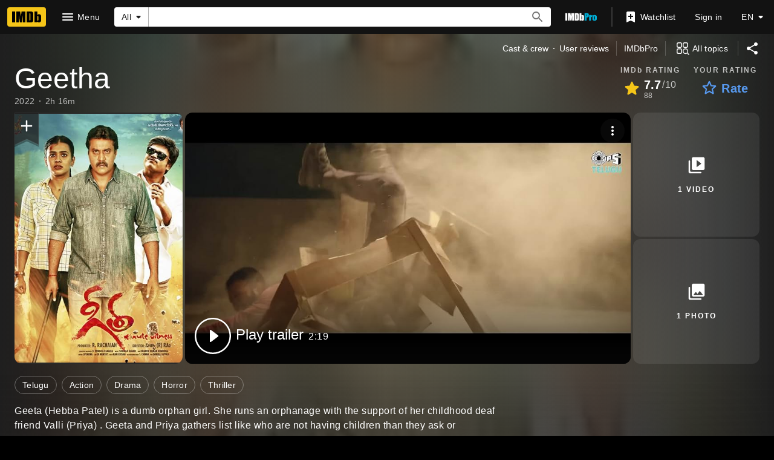

--- FILE ---
content_type: text/html; charset=UTF-8
request_url: https://www.imdb.com/title/tt19636300/
body_size: 2210
content:
<!DOCTYPE html>
<html lang="en">
<head>
    <meta charset="utf-8">
    <meta name="viewport" content="width=device-width, initial-scale=1">
    <title></title>
    <style>
        body {
            font-family: "Arial";
        }
    </style>
    <script type="text/javascript">
    window.awsWafCookieDomainList = [];
    window.gokuProps = {
"key":"AQIDAHjcYu/GjX+QlghicBgQ/7bFaQZ+m5FKCMDnO+vTbNg96AEO9gbUdnuqRleedIFveoKBAAAAfjB8BgkqhkiG9w0BBwagbzBtAgEAMGgGCSqGSIb3DQEHATAeBglghkgBZQMEAS4wEQQMXCicb+XDQ2DOsA5iAgEQgDtOOjvqzKqZUOOF66YElXu3pyocg5gVC0/BC8tD+g1jRYn/JwfrKMBS9Rb8m+RPFq76YP0B8+1diFDu+g==",
          "iv":"D5497wCvwAAABhoB",
          "context":"4LD73rJdoNeyjpBdEIt0yQ84Honc+vaYsOQbOoWu7TQnRWfdDGSWoeCaunu6l2c5JW6zxfxCZMdLZzXXqPA8btV/V85XLVQ4VIx4gwXY+LRwT5QgBmo3wLYHUqZ/E28/3XgD1wxN6Y4OJYXAgleLwSr6LDSweZvkkeCEWqgLjeaC8tHNFLZavr1CRusPCBy4wtVAd0+/gciX9qeuQfVEKVbWX8CF2P+FDEjlXZghow2Tx2dkegDS25JKjrPvO3mP/HBwkhQnj9oN7i5Dxu6QXDuYraKRwBdsogKjfscGcclpj9DbMDtdljDviMYZwZSY/J653+XYG1JJTmGIVO4/ObfSemVuNFkW7GfoiN7OY55UC6v+YlnSqBYxHBBMKCRwMtYEBLuiEAdeTQ4ycsQ0ENqKDdJRmttRHkdrTaPoK1E3ey4mlLOIbVJ1DenXyWtka21GrGwS3Y0ExD7wzJBRkeaoX5iefsuGMA1DXY7XHIVGTyrxRXVPb1TcxcEzFMaTmweKs+I89Pcteeyou7Pl/t9Lr5uQ4RB6SMmOMWEz6VDBeFsf8572G5whQQ2urm/5GiZbHk2oPcovEAx0tzT3VwzrNCTu8Z2mbzX8/GVm6ptrjBwF9Vkp5KxjrXMGMulQpzAQW3d4TmYX6S4OwuQc5MrpSc6E1S4IydeLT2sX+SZo+gJYbPcEsRIyyIQEkpabKnVOLlNuF4ARVv6S+dqke3OtYhGdcHQ+BTTlUhKf3rpN/oN1PNrycA=="
};
    </script>
    <script src="https://1c5c1ecf7303.a481e94e.us-east-2.token.awswaf.com/1c5c1ecf7303/e231f0619a5e/0319a8d4ae69/challenge.js"></script>
</head>
<body>
    <div id="challenge-container"></div>
    <script type="text/javascript">
        AwsWafIntegration.saveReferrer();
        AwsWafIntegration.checkForceRefresh().then((forceRefresh) => {
            if (forceRefresh) {
                AwsWafIntegration.forceRefreshToken().then(() => {
                    window.location.reload(true);
                });
            } else {
                AwsWafIntegration.getToken().then(() => {
                    window.location.reload(true);
                });
            }
        });
    </script>
    <noscript>
        <h1>JavaScript is disabled</h1>
        In order to continue, we need to verify that you're not a robot.
        This requires JavaScript. Enable JavaScript and then reload the page.
    </noscript>
</body>
</html>

--- FILE ---
content_type: application/x-javascript
request_url: https://m.media-amazon.com/images/I/11QhRZqmoxL.js
body_size: 489
content:
var CREM;(()=>{"use strict";var e={905:(e,t)=>{Object.defineProperty(t,"__esModule",{value:!0}),t.evaluateBTRCriteria=void 0;var r="visibilitychange",n=function(e){return"prerender"===e.visibilityState},a=function(e,t){var r=getComputedStyle(e).backgroundImage;if("none"===r)return!1;var n=r.replace(/url\(['"]?(.*?)['"]?\)/i,"$1");return 0!==n.length&&(void 0===t[n]&&(t[n]=new Image,t[n].src=n),t[n].naturalHeight>0&&t[n].naturalWidth>0)},i={img:function(e){if(0===e.length)return!1;for(var t=0;t<e.length;t++)if((1!==(r=e[t]).naturalHeight||1!==r.naturalWidth)&&e[t].naturalHeight>0&&e[t].naturalWidth>0)return!0;var r;return!1},span:function(e,t){var r;if(0===e.length)return!1;for(var n=0;n<e.length;n++)if(((null===(r=e[n].textContent)||void 0===r?void 0:r.length)||0)>0||a(e[n],t)||""!==e[n].style.getPropertyValue("background-color"))return!0;return!1},p:function(e){var t;if(0===e.length)return!1;for(var r=0;r<e.length;r++)if(((null===(t=e[r].textContent)||void 0===t?void 0:t.length)||0)>0)return!0;return!1},div:function(e,t){var r;if(0===e.length)return!1;for(var n=0;n<e.length;n++)if(((null===(r=e[n].textContent)||void 0===r?void 0:r.trim().length)||0)>0||a(e[n],t)||""!==e[n].style.getPropertyValue("background-color"))return!0;return!1}};t.evaluateBTRCriteria=function(e,t,a){var i={};if(n(e)){var o=function(){n(e)||(u(t,i,a),e.removeEventListener(r,o))};e.addEventListener(r,o)}else u(t,i,a)};var u=function(e,t,r){var n=0,a=setInterval((function(){var u={};Object.keys(i).forEach((function(t){u[t]=e.getElementsByTagName(t)})),function(e,t){var r=!1;return Object.keys(e).forEach((function(n){"div"===n||"span"===n?i[n](e[n],t)&&(r=!0):i[n](e[n])&&(r=!0)})),r}(u,t)?(clearInterval(a),r({isBTRCompliant:!0,debugInfo:[]})):n>=30&&(clearInterval(a),r({isBTRCompliant:!1,debugInfo:[]})),n++}),500)}}},t={};function r(n){var a=t[n];if(void 0!==a)return a.exports;var i=t[n]={exports:{}};return e[n](i,i.exports,r),i.exports}var n={};(()=>{var e=n;Object.defineProperty(e,"__esModule",{value:!0}),e.evaluateBTRCriteria=void 0;var t=r(905);Object.defineProperty(e,"evaluateBTRCriteria",{enumerable:!0,get:function(){return t.evaluateBTRCriteria}})})(),CREM=n})();